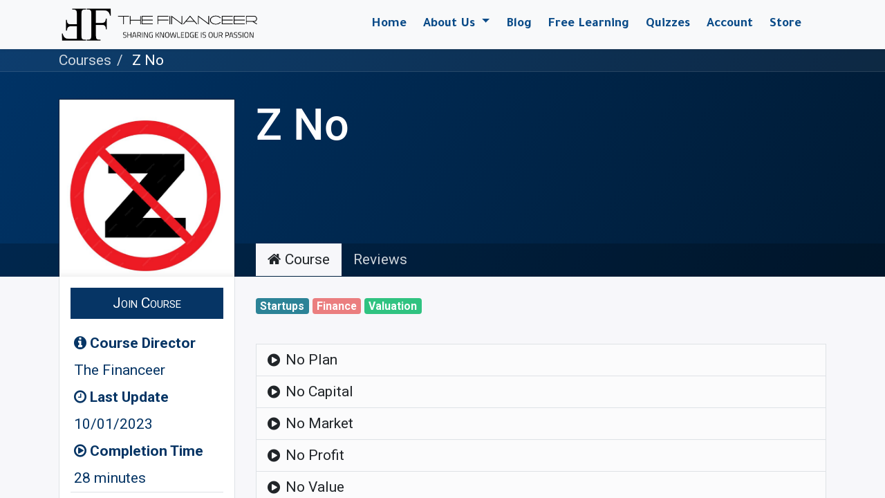

--- FILE ---
content_type: text/html; charset=utf-8
request_url: https://the-financeer.com/slides/z-no-69
body_size: 6983
content:
<!DOCTYPE html>
        <html lang="en-US" data-website-id="1" data-main-object="slide.channel(69,)" data-oe-company-name="The Financeer" data-add2cart-redirect="1">
    <head>
                <meta charset="utf-8"/>
                <meta http-equiv="X-UA-Compatible" content="IE=edge,chrome=1"/>
            <meta name="viewport" content="width=device-width, initial-scale=1, user-scalable=no"/>
            <link rel="stylesheet" type="text/css" href="/wevo_base/static/lib/RemixIcon/remixicon.css"/>
            <meta name="theme-color" content="#0097a7"/>
            <meta name="viewport" content="width=device-width, initial-scale=1"/>
        <meta name="generator" content="Wevo"/>
                        <meta property="og:type" content="website"/>
                        <meta property="og:title" content="Z No | The Financeer"/>
                        <meta property="og:site_name" content="The Financeer"/>
                        <meta property="og:url" content="https://the-financeer.com/slides/z-no-69"/>
                        <meta property="og:image" content="https://the-financeer.com/web/image/website/1/logo?unique=fa3dbf9"/>
                    <meta name="twitter:card" content="summary_large_image"/>
                    <meta name="twitter:title" content="Z No | The Financeer"/>
                    <meta name="twitter:image" content="https://the-financeer.com/web/image/website/1/logo/300x300?unique=fa3dbf9"/>
        <link rel="canonical" href="https://the-financeer.com/slides/z-no-69"/>
        
                <title> Z No | The Financeer </title>
                <link type="image/x-icon" rel="shortcut icon" href="/web/image/website/1/favicon?unique=fa3dbf9"/>
            <link rel="preload" href="/web/static/lib/fontawesome/fonts/fontawesome-webfont.woff2?v=4.7.0" as="font" crossorigin=""/>
            <link type="text/css" rel="stylesheet" href="/web/assets/2614-f2f8b25/1/web.assets_common.min.css" data-asset-bundle="web.assets_common" data-asset-version="f2f8b25"/>
            <link type="text/css" rel="stylesheet" href="/web/assets/2750-75cf4cc/1/web.assets_frontend.min.css" data-asset-bundle="web.assets_frontend" data-asset-version="75cf4cc"/>
                <script id="web.layout.odooscript" type="text/javascript">
                    var odoo = {
                        csrf_token: "d465412460d7cb68ea23debc964141561564f5c2o1800228542",
                        debug: "",
                    };
                </script>
            <script type="text/javascript">
                odoo.__session_info__ = {"is_admin": false, "is_system": false, "is_website_user": true, "user_id": false, "is_frontend": true, "profile_session": null, "profile_collectors": null, "profile_params": null, "show_effect": "True", "translationURL": "/website/translations", "cache_hashes": {"translations": "05071fb879321bf01f941f60fab1f126f565cdad"}, "geoip_country_code": null};
                if (!/(^|;\s)tz=/.test(document.cookie)) {
                    const userTZ = Intl.DateTimeFormat().resolvedOptions().timeZone;
                    document.cookie = `tz=${userTZ}; path=/`;
                }
            </script>
            <script defer="defer" type="text/javascript" src="/web/assets/199-270baac/1/web.assets_common_minimal.min.js" data-asset-bundle="web.assets_common_minimal" data-asset-version="270baac"></script>
            <script defer="defer" type="text/javascript" src="/web/assets/200-bea2d34/1/web.assets_frontend_minimal.min.js" data-asset-bundle="web.assets_frontend_minimal" data-asset-version="bea2d34"></script>
            <script defer="defer" type="text/javascript" data-src="/web/assets/2617-db2cbc1/1/web.assets_common_lazy.min.js" data-asset-bundle="web.assets_common_lazy" data-asset-version="db2cbc1"></script>
            <script defer="defer" type="text/javascript" data-src="/web/assets/2751-1a9bfc0/1/web.assets_frontend_lazy.min.js" data-asset-bundle="web.assets_frontend_lazy" data-asset-version="1a9bfc0"></script>
        <script type="text/javascript" src="/web/assets/713-d6ea6cc/1/web.pdf_js_lib.min.js" data-asset-bundle="web.pdf_js_lib" data-asset-version="d6ea6cc"></script>
        <script type="text/javascript" src="/website_slides/static/lib/pdfslidesviewer/PDFSlidesViewer.js"></script>
    </head>
            <body class="o_wslides_body">
        <div id="wrapwrap" class="   ">
    <header id="top" data-anchor="true" data-name="Header" class="  o_header_standard">
    <nav data-name="Navbar" class="navbar navbar-expand-lg navbar-light o_colored_level o_cc shadow-sm">
            <div id="top_menu_container" class="container justify-content-start justify-content-lg-between">
    <a href="/" class="navbar-brand logo mr-4">
            <span role="img" aria-label="Logo of The Financeer" title="The Financeer"><img src="/web/image/website/1/logo/The%20Financeer?unique=fa3dbf9" class="img img-fluid" alt="The Financeer" loading="lazy"/></span>
        </a>
                <div id="top_menu_collapse" class="collapse navbar-collapse order-last order-lg-0">
        <div class="o_offcanvas_menu_backdrop" data-toggle="collapse" data-target="#top_menu_collapse" aria-label="Toggle navigation"></div>
    <ul id="top_menu" class="nav navbar-nav o_menu_loading ml-auto">
        <li class="o_offcanvas_menu_toggler order-first navbar-toggler text-right border-0 o_not_editable">
            <a href="#top_menu_collapse" class="nav-link px-3" data-toggle="collapse">
                <span class="fa-2x">×</span>
            </a>
        </li>
    <li class="nav-item">
        <a role="menuitem" href="/" class="nav-link ">
            <span>Home</span>
        </a>
    </li>
    <li class="nav-item dropdown  ">
        <a data-toggle="dropdown" href="#" class="nav-link dropdown-toggle ">
            <span>About Us</span>
        </a>
        <ul class="dropdown-menu" role="menu">
    <li class="">
        <a role="menuitem" href="/about-us" class="dropdown-item ">
            <span>About Us</span>
        </a>
    </li>
    <li class="">
        <a role="menuitem" href="/testimonial" class="dropdown-item ">
            <span>Testimonial</span>
        </a>
    </li>
    <li class="">
        <a role="menuitem" href="/contactus" class="dropdown-item ">
            <span>Contact us</span>
        </a>
    </li>
        </ul>
    </li>
    <li class="nav-item">
        <a role="menuitem" href="/blog" class="nav-link ">
            <span>Blog</span>
        </a>
    </li>
    <li class="nav-item">
        <a role="menuitem" href="/slides" class="nav-link ">
            <span>Free Learning</span>
        </a>
    </li>
    <li class="nav-item">
        <a role="menuitem" href="/quizzes" class="nav-link ">
            <span>Quizzes</span>
        </a>
    </li>
    <li class="nav-item">
        <a role="menuitem" href="/my" class="nav-link ">
            <span>Account</span>
        </a>
    </li>
    <li class="nav-item">
        <a role="menuitem" href="/shop" class="nav-link ">
            <span>Store</span>
        </a>
    </li>
        <li class="nav-item mx-lg-3 divider d-none"></li> 
        <li class="o_wsale_my_cart align-self-md-start d-none nav-item mx-lg-3">
            <a href="/shop/cart" class="nav-link">
                <i class="fa fa-shopping-cart"></i>
                <sup class="my_cart_quantity badge badge-primary" data-order-id="">0</sup>
            </a>
        </li>
        <li class="o_offcanvas_logo_container order-last navbar-toggler py-4 order-1 mt-auto text-center border-0">
            <a href="/" class="o_offcanvas_logo logo">
            <span role="img" aria-label="Logo of The Financeer" title="The Financeer"><img src="/web/image/website/1/logo/The%20Financeer?unique=fa3dbf9" class="img img-fluid" style="max-width: 200px" alt="The Financeer" loading="lazy"/></span>
        </a>
    </li>
    </ul>
                </div>
    <div class="oe_structure oe_structure_solo ml-lg-4">
</div>
    <button type="button" data-toggle="collapse" data-target="#top_menu_collapse" class="navbar-toggler ml-auto">
        <span class="navbar-toggler-icon o_not_editable"></span>
    </button>
            </div>
    </nav>
    </header>
                <main>
        <div id="wrap" class="wrap mt-0 ">
            <div class="o_wslides_course_header o_wslides_gradient position-relative text-white pb-md-0 pt-2 pt-md-5 pb-3">
    <div class="o_wslides_course_nav">
        <div class="container">
            <div class="row align-items-center justify-content-between">
                <nav aria-label="breadcrumb" class="col-md-8 d-none d-md-flex">
                    <ol class="breadcrumb bg-transparent mb-0 pl-0 py-0">
                        <li class="breadcrumb-item">
                            <a href="/slides">Courses</a>
                        </li>
                        <li class="breadcrumb-item active">
                            <a href="/slides/z-no-69"><span>Z No</span></a>
                        </li>
                    </ol>
                </nav>
                <div class="col-md-4 d-none d-md-flex flex-row align-items-center justify-content-end">
    <form method="get" class="o_searchbar_form o_wait_lazy_js s_searchbar_input " action="/slides/all" data-snippet="s_searchbar_input">
            <div role="search" class="input-group o_wslides_course_nav_search ml-1 position-relative">
        <input type="search" name="search" class="search-query form-control oe_search_box border-0 rounded-0 bg-transparent text-white" placeholder="Search courses" data-search-type="slides" data-limit="5" data-display-image="true" data-display-description="true" data-display-extra-link="true" data-display-detail="false" data-order-by="name asc"/>
        <div class="input-group-append">
            <button type="submit" aria-label="Search" title="Search" class="btn oe_search_button btn-link text-white rounded-0 pr-1"><i class="fa fa-search"></i></button>
        </div>
    </div>
            <input name="order" type="hidden" class="o_search_order_by" value="name asc"/>
        </form>
                </div>
                <div class="col d-md-none py-1">
                    <div class="btn-group w-100 position-relative" role="group" aria-label="Mobile sub-nav">
                        <div class="btn-group w-100">
                            <a class="btn bg-black-25 text-white dropdown-toggle" href="#" role="button" data-toggle="dropdown" aria-haspopup="true" aria-expanded="false">Nav</a>
                            <div class="dropdown-menu">
                                <a class="dropdown-item" href="/slides">Home</a>
                                <a class="dropdown-item active" href="/slides/z-no-69">
                                    └<span class="ml-1">Z No</span>
                                </a>
                            </div>
                        </div>
                        <div class="btn-group ml-1 position-static">
                            <a class="btn bg-black-25 text-white dropdown-toggle" href="#" role="button" data-toggle="dropdown" aria-haspopup="true" aria-expanded="false"><i class="fa fa-search"></i></a>
                            <div class="dropdown-menu dropdown-menu-right w-100" style="right: 10px;">
    <form method="get" class="o_searchbar_form o_wait_lazy_js s_searchbar_input " action="/slides/z-no-69" data-snippet="s_searchbar_input">
            <div role="search" class="input-group px-3">
        <input type="search" name="search" class="search-query form-control oe_search_box None" placeholder="Search courses" data-search-type="slides" data-limit="5" data-display-image="true" data-display-description="true" data-display-extra-link="true" data-display-detail="false" data-order-by="name asc"/>
        <div class="input-group-append">
            <button type="submit" aria-label="Search" title="Search" class="btn oe_search_button btn-primary"><i class="fa fa-search"></i></button>
        </div>
    </div>
            <input name="order" type="hidden" class="o_search_order_by" value="name asc"/>
        </form>
                            </div>
                        </div>
                    </div>
                </div>
            </div>
        </div>
    </div>
                <div class="container mt-5 mt-md-3 mt-xl-4">
                    <div class="row align-items-end align-items-md-stretch">
                        <div class="col-12 col-md-4 col-lg-3">
                            <div class="d-flex align-items-end justify-content-around h-100">
                                <div class="h-100"><img src="/web/image/slide.channel/69/image_1920/Z%20No?unique=2a85404" class="img img-fluid o_wslides_course_pict d-inline-block mb-2 mt-3 my-md-0" alt="Z No" loading="lazy"/></div>
                            </div>
                        </div>
                        <div class="col-12 col-md-8 col-lg-9 d-flex flex-column">
                            <div class="d-flex flex-column">
                                <h2>Z No</h2>
                                <div class="mb-0 mb-xl-3"><p><br></p></div>
                            </div>
                            <div class="d-flex flex-column justify-content-center h5 flex-grow-1 mb-md-5">
        <div class="d-print-none o_rating_popup_composer o_not_editable p-0" data-token="87b6ac31-ede5-49f3-8693-c71c8af760a2" data-res_model="slide.channel" data-res_id="69" data-partner_id="4" data-disable_composer="True" data-link_btn_classes="btn-sm btn-link text-white mx-3">
            <div class="d-flex flex-wrap align-items-center">
                <div class="o_rating_popup_composer_stars text-nowrap"></div>
                <div class="o_rating_popup_composer_modal"></div>
            </div>
        </div>
                            </div>
                            <hr/>
                        </div>
                    </div>
                </div>
            </div>
            <div class="o_wslides_course_main">
                <div class="container mb-5">
                    <div class="row">
                        <div class="col-12 col-md-4 col-lg-3 mt-3 mt-md-0">
  <div class="o_wslides_course_sidebar bg-white px-3 py-2 py-md-3 mb-3 mb-md-5">
    <div class="o_wslides_sidebar_top d-flex justify-content-between">
      <div class="o_wslides_js_course_join flex-grow-1">
        <a role="button" class="btn btn-primary btn-block o_wslides_js_course_join_link" title="Start Course" aria-label="Start Course Channel" href="#" data-channel-id="69" data-channel-enroll="public">
          <span class="cta-title text_small_caps">
            Join Course
          </span>
        </a>
      </div>
      <button type="button" data-toggle="collapse" data-target="#o_wslides_sidebar_collapse" aria-expanded="false" aria-controls="o_wslides_sidebar_collapse" class="btn d-md-none bg-white ml-1 border  align-self-end">More info</button>
    </div>
    <div id="o_wslides_sidebar_collapse" class="collapse d-md-block">
      <table class="table table-sm mt-3">
        <tr class="">
          <th class="border-top-0"><span class="fa fa-info-circle" data-original-title="" title="" aria-describedby="tooltip155578"></span>&nbsp;Course Director</th>
        </tr>
        <tr>
          <td class="border-top-0 text-break">
            <span>The Financeer</span>
          </td>
        </tr>
        <tr class="o_editable">
          <th class="border-top-0"><span class="fa fa-clock-o" contenteditable="false"></span>&nbsp;Last Update</th>
        </tr>
        <tr>
          <td class="border-top-0">
            10/01/2023
          </td>
        </tr>
        <tr class="o_editable">
          <th class="border-top-0"><span class="fa fa-play-circle-o" contenteditable="false"></span>&nbsp;Completion Time</th>
        </tr>
        <tr>
          <td class="border-top-0">
            28 minutes
          </td>
        </tr>
        <tr>
          <th>Members</th>
          <td>
            3
          </td>
        </tr>
      </table>
      <div class="mt-3">
        <button role="button" class="btn btn-link btn-block" title="Share Channel" aria-label="Share Channel" data-toggle="modal" data-target="#slideChannelShareModal_69"><i class="fa fa-share-square fa-fw"></i> Share
                </button>
      </div>
    </div>
  </div>
                        </div>
                        <div class="col-12 col-md-8 col-lg-9">
                            <ul class="nav nav-tabs o_wslides_nav_tabs flex-nowrap" role="tablist" id="profile_extra_info_tablist">
                                <li class="nav-item">
                                    <a id="home-tab" data-toggle="pill" href="#home" role="tab" aria-controls="home" class="nav-link active" aria-selected="true">
                                        <i class="fa fa-home"></i> Course
                                    </a>
                                </li>
                                <li class="nav-item o_wslides_course_header_nav_review">
                                    <a id="review-tab" data-toggle="pill" href="#review" role="tab" aria-controls="review" class="nav-link " aria-selected="false">
                                        Reviews
                                    </a>
                                </li>
                            </ul>
                            <div class="tab-content py-4 o_wslides_tabs_content mb-4" id="courseMainTabContent">
                                <div id="home" role="tabpanel" aria-labelledby="home-tab" class="tab-pane fade show active">
                                    <div class="mb-2 pt-1">
                                                <span class="badge o_wslides_channel_tag o_tag_color_7">Startups</span>
                                                <span class="badge o_wslides_channel_tag o_tag_color_6">Finance</span>
                                                <span class="badge o_wslides_channel_tag o_tag_color_10">Valuation</span>
                                    </div>
    <div class="mb-5 o_wslides_slides_list" data-channel-id="69">
        <ul class="o_wslides_js_slides_list_container list-unstyled">
                <li class="mt-4">
                    <div class="o_wslides_slide_list_category_header position-relative d-flex justify-content-between align-items-center mt8 border-0 py-2">
                        <div class="d-flex align-items-center pl-3 ">
                        </div>
                    </div>
                    <ul class="list-unstyled pb-1 border-top">
                        <li class="o_wslides_slides_list_slide o_not_editable border-0"></li>
                        <li class="o_wslides_js_slides_list_empty border-0"></li>
    <li data-slide-id="209" class="o_wslides_slides_list_slide o_wslides_js_list_item bg-white-50 border-top-0 d-flex align-items-center pl-2 py-1 pr-2">
    <i class="fa fa-play-circle py-2 mx-2"></i>
        <div class="text-truncate mr-auto">
            <span>
                <span>No Plan</span>
            </span>
        </div>
        <div class="d-flex flex-row">
        </div>
    </li>
    <li index="1" data-slide-id="210" class="o_wslides_slides_list_slide o_wslides_js_list_item bg-white-50 border-top-0 d-flex align-items-center pl-2 py-1 pr-2">
    <i class="fa fa-play-circle py-2 mx-2"></i>
        <div class="text-truncate mr-auto">
            <span>
                <span>No Capital</span>
            </span>
        </div>
        <div class="d-flex flex-row">
        </div>
    </li>
    <li index="2" data-slide-id="211" class="o_wslides_slides_list_slide o_wslides_js_list_item bg-white-50 border-top-0 d-flex align-items-center pl-2 py-1 pr-2">
    <i class="fa fa-play-circle py-2 mx-2"></i>
        <div class="text-truncate mr-auto">
            <span>
                <span>No Market</span>
            </span>
        </div>
        <div class="d-flex flex-row">
        </div>
    </li>
    <li index="3" data-slide-id="212" class="o_wslides_slides_list_slide o_wslides_js_list_item bg-white-50 border-top-0 d-flex align-items-center pl-2 py-1 pr-2">
    <i class="fa fa-play-circle py-2 mx-2"></i>
        <div class="text-truncate mr-auto">
            <span>
                <span>No Profit</span>
            </span>
        </div>
        <div class="d-flex flex-row">
        </div>
    </li>
    <li index="4" data-slide-id="213" class="o_wslides_slides_list_slide o_wslides_js_list_item bg-white-50 border-top-0 d-flex align-items-center pl-2 py-1 pr-2">
    <i class="fa fa-play-circle py-2 mx-2"></i>
        <div class="text-truncate mr-auto">
            <span>
                <span>No Value</span>
            </span>
        </div>
        <div class="d-flex flex-row">
        </div>
    </li>
                    </ul>
                </li>
        </ul>
    </div>
                                </div>
                                <div id="review" role="tabpanel" aria-labelledby="review-tab" class="tab-pane fade ">
        <div id="discussion" data-anchor="true" class="d-print-none o_portal_chatter o_not_editable p-0" data-res_model="slide.channel" data-res_id="69" data-pager_step="10" data-allow_composer="0" data-two_columns="false" data-display_rating="True">
        </div>
                                </div>
                            </div>
                        </div>
                    </div>
                </div>
            </div>
        </div>
    <div class="modal fade" tabindex="-1" role="dialog" aria-labelledby="slideChannelShareModalLabel" aria-hidden="true" id="slideChannelShareModal_69">
        <div class="modal-dialog" role="document">
            <div class="modal-content">
    <div class="modal-header">
        <h5 class="modal-title" id="slideChannelShareModalLabel">
            Share
        </h5>
        <button type="button" class="close" data-dismiss="modal" aria-label="Close">
            <span>×</span>
        </button>
    </div>
    <div class="modal-body">
        <h5>Share on Social Networks</h5>
    <div class="btn-group" role="group">
        <a class="btn border bg-white o_wslides_js_social_share" social-key="facebook" aria-label="Share on Facebook" title="Share on Facebook" href="https://www.facebook.com/sharer/sharer.php?u=https://the-financeer.com/slides/z-no-69"><i class="fa fa-facebook-square fa-fw"></i></a>
        <a class="btn border bg-white o_wslides_js_social_share" social-key="twitter" aria-label="Share on Twitter" title="Share on Twitter" href="https://twitter.com/intent/tweet?text=Z No&amp;url=https://the-financeer.com/slides/z-no-69"><i class="fa fa-twitter fa-fw"></i></a>
        <a social-key="linkedin" class="btn border bg-white o_wslides_js_social_share" aria-label="Share on LinkedIn" title="Share on LinkedIn" href="http://www.linkedin.com/sharing/share-offsite/?url=https://the-financeer.com/slides/z-no-69"><i class="fa fa-linkedin fa-fw"></i></a>
    </div>
    <h5 class="mt16">Share Link</h5>
    <div class="input-group">
        <input type="text" class="form-control o_wslides_js_share_link" readonly="readonly" onclick="this.select();" id="wslides_share_link_id_69" value="https://the-financeer.com/slides/z-no-69"/>
        <div class="input-group-append">
            <button class="btn btn-sm btn-primary o_clipboard_button" id="share_link_clipboard_button_id_69">
                <span class="fa fa-clipboard"> Copy Text</span>
            </button>
        </div>
    </div>
    </div>
            </div>
        </div>
    </div>
                </main>
                <footer id="bottom" data-anchor="true" data-name="Footer" class="o_footer o_colored_level o_cc ">
                    <div id="footer" class="oe_structure oe_structure_solo o_editable" style="">
      <div class="s_popup o_newsletter_popup o_snippet_invisible d-none" data-name="Newsletter Popup" data-vcss="001" data-snippet="s_newsletter_subscribe_popup" id="sPopup1697232277508" style="background-image: none;" data-invisible="1">
        <div class="modal fade s_popup_middle o_newsletter_modal modal_shown" style="display: none; background-color: var(--black-50) !important;" data-show-after="5000" data-display="afterDelay" data-consents-duration="7" data-focus="false" data-backdrop="false" tabindex="-1" role="dialog" aria-hidden="true">
          <div class="modal-dialog d-flex">
            <div class="modal-content oe_structure">
              <div class="s_popup_close js_close_popup o_we_no_overlay o_not_editable o_default_snippet_text" aria-label="Close" contenteditable="false">×</div>
              <section class="s_text_block pt88 pb64 o_colored_level oe_img_bg o_bg_img_center" data-snippet="s_text_block" data-name="Text" style="background-image: url(&#34;/web/image/754-29508096/bg-slider.jpg&#34;); background-position: 0px 100%;" data-original-id="662" data-original-src="/web/image/662-acf362ee/bg-slider.jpg" data-mimetype="image/jpeg" data-resize-width="1920" data-gl-filter="blur">
                <div class="s_allow_columns container">
                  <h1 style="text-align: center;">
                    <font class="text-white">Always <b class="o_default_snippet_text">First</b>.</font>
                  </h1>
                  <p style="text-align: center;">
                 Be the first to get all updated blog and free learning resources.</p>
                </div>
              </section>
              <section class="s_text_block o_colored_level" data-snippet="s_text_block" data-name="Text" style="background-image: none;">
                <div class="container">
                  <div class="row s_nb_column_fixed no-gutters" data-original-title="" title="" aria-describedby="tooltip781193">
                    <div class="col-lg-8 offset-lg-2 pt32 pb32 o_colored_level" style="">
                      <div class="s_newsletter_subscribe_form js_subscribe" data-vxml="001" data-list-id="1" data-name="Newsletter Form" data-snippet="s_newsletter_subscribe_form">
                        <div class="input-group">
                          <input type="email" name="email" class="js_subscribe_email form-control" placeholder="your email..."/>
                          <span class="input-group-append">
                            <a role="button" href="#" class="js_subscribe_btn o_submit btn btn-secondary" data-original-title="" title="">
                              <span class="fa fa-envelope fa-2x" data-original-title="" title="" aria-describedby="tooltip503976" contenteditable="false"></span>
                              <br/>
                            </a>
                            <a role="button" href="#" class="btn btn-success js_subscribed_btn o_submit o_default_snippet_text d-none" disabled="disabled">Thanks</a>
                          </span>
                        </div>
                      </div>
                    </div>
                  </div>
                </div>
              </section>
            </div>
          </div>
        </div>
      </div>
      <section class="s_text_block pt48" data-snippet="s_text_block" data-name="Text" style="background-image: none;" data-original-title="" title="" aria-describedby="tooltip185176">
        <div class="container">
          <div class="row">
            <div class="pb24 o_colored_level col-lg-5" style="">
              <h4>
                <img class="img-fluid o_we_custom_image" src="/web/image/718-6b31b6b2/My%20Website%20%281%29.png" alt="" loading="lazy" style=""/>
                <br/>
              </h4>
              <p style="text-align: justify;">A-dedicated Finance and Accounting Trainer with an extensive professional journey spanning over two decades. My mission is to empower individuals and organizations with the knowledge and skills they need to thrive in the world of Finance and Accounting<br/></p>
            </div>
            <div class="pb24 o_colored_level pt16 offset-lg-2 col-lg-2">
              <h5>
                <strong>USEFUL LINKS</strong>
                <br/>
              </h5>
              <p data-original-title="" title="" aria-describedby="tooltip467194"><a href="/my" data-original-title="" title="">Your Account</a><br/><a href="/about-us" data-original-title="" title="">About Us</a><br/><a href="/blog">Blog</a><br/><a href="/contactus" data-original-title="" title="">Contact Us</a><br/>Privacy Policy<br/></p>
            </div>
            <div class="pb24 o_colored_level pt16 col-lg-3" style="">
              <h5>
                <strong>CONTACT</strong>
                <br/>
              </h5>
              <p data-original-title="" title="" aria-describedby="tooltip509842"><span class="fa fa-envelope" contenteditable="false"></span>&nbsp;<a href="/cdn-cgi/l/email-protection#761f18101936021e135b101f181718151313045815191b" data-original-title="" title=""><span class="__cf_email__" data-cfemail="7f161119103f0b171a521916111e111c1a1a0d511c1012">[email&#160;protected]</span></a><br/></p>
              <p><a href="https://www.linkedin.com/company/53197263/" data-original-title="" title=""><span class="fa fa-linkedin-square fa-3x" data-original-title="" title="" aria-describedby="tooltip253444" contenteditable="false"></span></a>&nbsp;<a href="https://twitter.com/TFinanceer"><span class="fa fa-twitter-square fa-3x o_we_force_no_transition" data-original-title="" title="" aria-describedby="tooltip321141" contenteditable="false"></span></a></p>
            </div>
          </div>
        </div>
      </section>
    </div>
  <div class="o_footer_copyright o_colored_level o_cc" data-name="Copyright">
                        <div class="container py-3">
                            <div class="row">
                                <div class="col-sm text-center text-sm-left text-muted">
                                    <span class="o_footer_copyright_name mr-2 o_editable">Copyright © 2024 The Financeer</span>
                                </div>
                                <div class="col-sm text-center text-sm-right o_not_editable">
        <div class="o_brand_promotion">
        Powered by 
            <a target="_blank" class="badge badge-light" href="http://www.wevo.me?utm_source=db&amp;utm_medium=website">
                <img alt="Wevo" src="/web/static/img/wevo_logo_tiny.png" style="height: 1em; vertical-align: baseline;" loading="lazy"/>
            </a>
        </div>
                                </div>
                            </div>
                        </div>
                    </div>
                </footer>
            </div>
            <script data-cfasync="false" src="/cdn-cgi/scripts/5c5dd728/cloudflare-static/email-decode.min.js"></script><script id="tracking_code" async="1" src="https://www.googletagmanager.com/gtag/js?id=G-111884PT37"></script>
            <script>
                window.dataLayer = window.dataLayer || [];
                function gtag(){dataLayer.push(arguments);}
                gtag('js', new Date());
                gtag('config', 'G-111884PT37');
            </script>
    </body>
        </html>